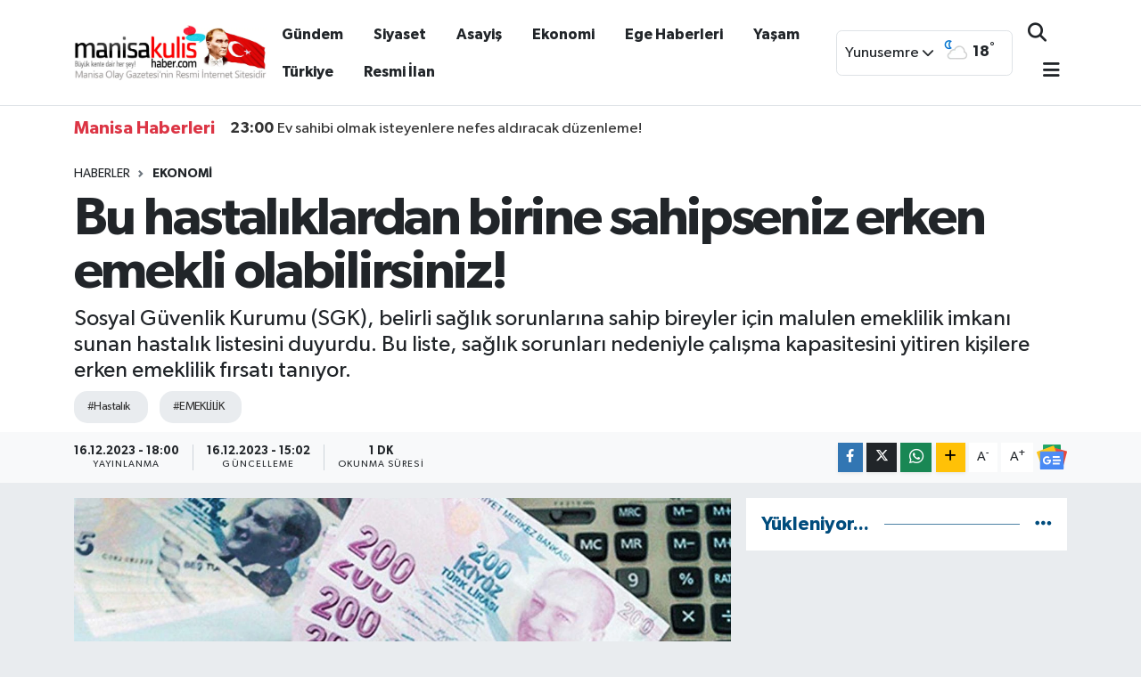

--- FILE ---
content_type: text/html; charset=utf-8
request_url: https://www.google.com/recaptcha/api2/anchor?ar=1&k=6Lf-VScqAAAAAOe6RVPBSqFiLTGVDSvs_6e02ZuX&co=aHR0cHM6Ly93d3cubWFuaXNha3VsaXNoYWJlci5jb206NDQz&hl=en&v=PoyoqOPhxBO7pBk68S4YbpHZ&size=normal&anchor-ms=20000&execute-ms=30000&cb=eeyzggyxq8r9
body_size: 49284
content:
<!DOCTYPE HTML><html dir="ltr" lang="en"><head><meta http-equiv="Content-Type" content="text/html; charset=UTF-8">
<meta http-equiv="X-UA-Compatible" content="IE=edge">
<title>reCAPTCHA</title>
<style type="text/css">
/* cyrillic-ext */
@font-face {
  font-family: 'Roboto';
  font-style: normal;
  font-weight: 400;
  font-stretch: 100%;
  src: url(//fonts.gstatic.com/s/roboto/v48/KFO7CnqEu92Fr1ME7kSn66aGLdTylUAMa3GUBHMdazTgWw.woff2) format('woff2');
  unicode-range: U+0460-052F, U+1C80-1C8A, U+20B4, U+2DE0-2DFF, U+A640-A69F, U+FE2E-FE2F;
}
/* cyrillic */
@font-face {
  font-family: 'Roboto';
  font-style: normal;
  font-weight: 400;
  font-stretch: 100%;
  src: url(//fonts.gstatic.com/s/roboto/v48/KFO7CnqEu92Fr1ME7kSn66aGLdTylUAMa3iUBHMdazTgWw.woff2) format('woff2');
  unicode-range: U+0301, U+0400-045F, U+0490-0491, U+04B0-04B1, U+2116;
}
/* greek-ext */
@font-face {
  font-family: 'Roboto';
  font-style: normal;
  font-weight: 400;
  font-stretch: 100%;
  src: url(//fonts.gstatic.com/s/roboto/v48/KFO7CnqEu92Fr1ME7kSn66aGLdTylUAMa3CUBHMdazTgWw.woff2) format('woff2');
  unicode-range: U+1F00-1FFF;
}
/* greek */
@font-face {
  font-family: 'Roboto';
  font-style: normal;
  font-weight: 400;
  font-stretch: 100%;
  src: url(//fonts.gstatic.com/s/roboto/v48/KFO7CnqEu92Fr1ME7kSn66aGLdTylUAMa3-UBHMdazTgWw.woff2) format('woff2');
  unicode-range: U+0370-0377, U+037A-037F, U+0384-038A, U+038C, U+038E-03A1, U+03A3-03FF;
}
/* math */
@font-face {
  font-family: 'Roboto';
  font-style: normal;
  font-weight: 400;
  font-stretch: 100%;
  src: url(//fonts.gstatic.com/s/roboto/v48/KFO7CnqEu92Fr1ME7kSn66aGLdTylUAMawCUBHMdazTgWw.woff2) format('woff2');
  unicode-range: U+0302-0303, U+0305, U+0307-0308, U+0310, U+0312, U+0315, U+031A, U+0326-0327, U+032C, U+032F-0330, U+0332-0333, U+0338, U+033A, U+0346, U+034D, U+0391-03A1, U+03A3-03A9, U+03B1-03C9, U+03D1, U+03D5-03D6, U+03F0-03F1, U+03F4-03F5, U+2016-2017, U+2034-2038, U+203C, U+2040, U+2043, U+2047, U+2050, U+2057, U+205F, U+2070-2071, U+2074-208E, U+2090-209C, U+20D0-20DC, U+20E1, U+20E5-20EF, U+2100-2112, U+2114-2115, U+2117-2121, U+2123-214F, U+2190, U+2192, U+2194-21AE, U+21B0-21E5, U+21F1-21F2, U+21F4-2211, U+2213-2214, U+2216-22FF, U+2308-230B, U+2310, U+2319, U+231C-2321, U+2336-237A, U+237C, U+2395, U+239B-23B7, U+23D0, U+23DC-23E1, U+2474-2475, U+25AF, U+25B3, U+25B7, U+25BD, U+25C1, U+25CA, U+25CC, U+25FB, U+266D-266F, U+27C0-27FF, U+2900-2AFF, U+2B0E-2B11, U+2B30-2B4C, U+2BFE, U+3030, U+FF5B, U+FF5D, U+1D400-1D7FF, U+1EE00-1EEFF;
}
/* symbols */
@font-face {
  font-family: 'Roboto';
  font-style: normal;
  font-weight: 400;
  font-stretch: 100%;
  src: url(//fonts.gstatic.com/s/roboto/v48/KFO7CnqEu92Fr1ME7kSn66aGLdTylUAMaxKUBHMdazTgWw.woff2) format('woff2');
  unicode-range: U+0001-000C, U+000E-001F, U+007F-009F, U+20DD-20E0, U+20E2-20E4, U+2150-218F, U+2190, U+2192, U+2194-2199, U+21AF, U+21E6-21F0, U+21F3, U+2218-2219, U+2299, U+22C4-22C6, U+2300-243F, U+2440-244A, U+2460-24FF, U+25A0-27BF, U+2800-28FF, U+2921-2922, U+2981, U+29BF, U+29EB, U+2B00-2BFF, U+4DC0-4DFF, U+FFF9-FFFB, U+10140-1018E, U+10190-1019C, U+101A0, U+101D0-101FD, U+102E0-102FB, U+10E60-10E7E, U+1D2C0-1D2D3, U+1D2E0-1D37F, U+1F000-1F0FF, U+1F100-1F1AD, U+1F1E6-1F1FF, U+1F30D-1F30F, U+1F315, U+1F31C, U+1F31E, U+1F320-1F32C, U+1F336, U+1F378, U+1F37D, U+1F382, U+1F393-1F39F, U+1F3A7-1F3A8, U+1F3AC-1F3AF, U+1F3C2, U+1F3C4-1F3C6, U+1F3CA-1F3CE, U+1F3D4-1F3E0, U+1F3ED, U+1F3F1-1F3F3, U+1F3F5-1F3F7, U+1F408, U+1F415, U+1F41F, U+1F426, U+1F43F, U+1F441-1F442, U+1F444, U+1F446-1F449, U+1F44C-1F44E, U+1F453, U+1F46A, U+1F47D, U+1F4A3, U+1F4B0, U+1F4B3, U+1F4B9, U+1F4BB, U+1F4BF, U+1F4C8-1F4CB, U+1F4D6, U+1F4DA, U+1F4DF, U+1F4E3-1F4E6, U+1F4EA-1F4ED, U+1F4F7, U+1F4F9-1F4FB, U+1F4FD-1F4FE, U+1F503, U+1F507-1F50B, U+1F50D, U+1F512-1F513, U+1F53E-1F54A, U+1F54F-1F5FA, U+1F610, U+1F650-1F67F, U+1F687, U+1F68D, U+1F691, U+1F694, U+1F698, U+1F6AD, U+1F6B2, U+1F6B9-1F6BA, U+1F6BC, U+1F6C6-1F6CF, U+1F6D3-1F6D7, U+1F6E0-1F6EA, U+1F6F0-1F6F3, U+1F6F7-1F6FC, U+1F700-1F7FF, U+1F800-1F80B, U+1F810-1F847, U+1F850-1F859, U+1F860-1F887, U+1F890-1F8AD, U+1F8B0-1F8BB, U+1F8C0-1F8C1, U+1F900-1F90B, U+1F93B, U+1F946, U+1F984, U+1F996, U+1F9E9, U+1FA00-1FA6F, U+1FA70-1FA7C, U+1FA80-1FA89, U+1FA8F-1FAC6, U+1FACE-1FADC, U+1FADF-1FAE9, U+1FAF0-1FAF8, U+1FB00-1FBFF;
}
/* vietnamese */
@font-face {
  font-family: 'Roboto';
  font-style: normal;
  font-weight: 400;
  font-stretch: 100%;
  src: url(//fonts.gstatic.com/s/roboto/v48/KFO7CnqEu92Fr1ME7kSn66aGLdTylUAMa3OUBHMdazTgWw.woff2) format('woff2');
  unicode-range: U+0102-0103, U+0110-0111, U+0128-0129, U+0168-0169, U+01A0-01A1, U+01AF-01B0, U+0300-0301, U+0303-0304, U+0308-0309, U+0323, U+0329, U+1EA0-1EF9, U+20AB;
}
/* latin-ext */
@font-face {
  font-family: 'Roboto';
  font-style: normal;
  font-weight: 400;
  font-stretch: 100%;
  src: url(//fonts.gstatic.com/s/roboto/v48/KFO7CnqEu92Fr1ME7kSn66aGLdTylUAMa3KUBHMdazTgWw.woff2) format('woff2');
  unicode-range: U+0100-02BA, U+02BD-02C5, U+02C7-02CC, U+02CE-02D7, U+02DD-02FF, U+0304, U+0308, U+0329, U+1D00-1DBF, U+1E00-1E9F, U+1EF2-1EFF, U+2020, U+20A0-20AB, U+20AD-20C0, U+2113, U+2C60-2C7F, U+A720-A7FF;
}
/* latin */
@font-face {
  font-family: 'Roboto';
  font-style: normal;
  font-weight: 400;
  font-stretch: 100%;
  src: url(//fonts.gstatic.com/s/roboto/v48/KFO7CnqEu92Fr1ME7kSn66aGLdTylUAMa3yUBHMdazQ.woff2) format('woff2');
  unicode-range: U+0000-00FF, U+0131, U+0152-0153, U+02BB-02BC, U+02C6, U+02DA, U+02DC, U+0304, U+0308, U+0329, U+2000-206F, U+20AC, U+2122, U+2191, U+2193, U+2212, U+2215, U+FEFF, U+FFFD;
}
/* cyrillic-ext */
@font-face {
  font-family: 'Roboto';
  font-style: normal;
  font-weight: 500;
  font-stretch: 100%;
  src: url(//fonts.gstatic.com/s/roboto/v48/KFO7CnqEu92Fr1ME7kSn66aGLdTylUAMa3GUBHMdazTgWw.woff2) format('woff2');
  unicode-range: U+0460-052F, U+1C80-1C8A, U+20B4, U+2DE0-2DFF, U+A640-A69F, U+FE2E-FE2F;
}
/* cyrillic */
@font-face {
  font-family: 'Roboto';
  font-style: normal;
  font-weight: 500;
  font-stretch: 100%;
  src: url(//fonts.gstatic.com/s/roboto/v48/KFO7CnqEu92Fr1ME7kSn66aGLdTylUAMa3iUBHMdazTgWw.woff2) format('woff2');
  unicode-range: U+0301, U+0400-045F, U+0490-0491, U+04B0-04B1, U+2116;
}
/* greek-ext */
@font-face {
  font-family: 'Roboto';
  font-style: normal;
  font-weight: 500;
  font-stretch: 100%;
  src: url(//fonts.gstatic.com/s/roboto/v48/KFO7CnqEu92Fr1ME7kSn66aGLdTylUAMa3CUBHMdazTgWw.woff2) format('woff2');
  unicode-range: U+1F00-1FFF;
}
/* greek */
@font-face {
  font-family: 'Roboto';
  font-style: normal;
  font-weight: 500;
  font-stretch: 100%;
  src: url(//fonts.gstatic.com/s/roboto/v48/KFO7CnqEu92Fr1ME7kSn66aGLdTylUAMa3-UBHMdazTgWw.woff2) format('woff2');
  unicode-range: U+0370-0377, U+037A-037F, U+0384-038A, U+038C, U+038E-03A1, U+03A3-03FF;
}
/* math */
@font-face {
  font-family: 'Roboto';
  font-style: normal;
  font-weight: 500;
  font-stretch: 100%;
  src: url(//fonts.gstatic.com/s/roboto/v48/KFO7CnqEu92Fr1ME7kSn66aGLdTylUAMawCUBHMdazTgWw.woff2) format('woff2');
  unicode-range: U+0302-0303, U+0305, U+0307-0308, U+0310, U+0312, U+0315, U+031A, U+0326-0327, U+032C, U+032F-0330, U+0332-0333, U+0338, U+033A, U+0346, U+034D, U+0391-03A1, U+03A3-03A9, U+03B1-03C9, U+03D1, U+03D5-03D6, U+03F0-03F1, U+03F4-03F5, U+2016-2017, U+2034-2038, U+203C, U+2040, U+2043, U+2047, U+2050, U+2057, U+205F, U+2070-2071, U+2074-208E, U+2090-209C, U+20D0-20DC, U+20E1, U+20E5-20EF, U+2100-2112, U+2114-2115, U+2117-2121, U+2123-214F, U+2190, U+2192, U+2194-21AE, U+21B0-21E5, U+21F1-21F2, U+21F4-2211, U+2213-2214, U+2216-22FF, U+2308-230B, U+2310, U+2319, U+231C-2321, U+2336-237A, U+237C, U+2395, U+239B-23B7, U+23D0, U+23DC-23E1, U+2474-2475, U+25AF, U+25B3, U+25B7, U+25BD, U+25C1, U+25CA, U+25CC, U+25FB, U+266D-266F, U+27C0-27FF, U+2900-2AFF, U+2B0E-2B11, U+2B30-2B4C, U+2BFE, U+3030, U+FF5B, U+FF5D, U+1D400-1D7FF, U+1EE00-1EEFF;
}
/* symbols */
@font-face {
  font-family: 'Roboto';
  font-style: normal;
  font-weight: 500;
  font-stretch: 100%;
  src: url(//fonts.gstatic.com/s/roboto/v48/KFO7CnqEu92Fr1ME7kSn66aGLdTylUAMaxKUBHMdazTgWw.woff2) format('woff2');
  unicode-range: U+0001-000C, U+000E-001F, U+007F-009F, U+20DD-20E0, U+20E2-20E4, U+2150-218F, U+2190, U+2192, U+2194-2199, U+21AF, U+21E6-21F0, U+21F3, U+2218-2219, U+2299, U+22C4-22C6, U+2300-243F, U+2440-244A, U+2460-24FF, U+25A0-27BF, U+2800-28FF, U+2921-2922, U+2981, U+29BF, U+29EB, U+2B00-2BFF, U+4DC0-4DFF, U+FFF9-FFFB, U+10140-1018E, U+10190-1019C, U+101A0, U+101D0-101FD, U+102E0-102FB, U+10E60-10E7E, U+1D2C0-1D2D3, U+1D2E0-1D37F, U+1F000-1F0FF, U+1F100-1F1AD, U+1F1E6-1F1FF, U+1F30D-1F30F, U+1F315, U+1F31C, U+1F31E, U+1F320-1F32C, U+1F336, U+1F378, U+1F37D, U+1F382, U+1F393-1F39F, U+1F3A7-1F3A8, U+1F3AC-1F3AF, U+1F3C2, U+1F3C4-1F3C6, U+1F3CA-1F3CE, U+1F3D4-1F3E0, U+1F3ED, U+1F3F1-1F3F3, U+1F3F5-1F3F7, U+1F408, U+1F415, U+1F41F, U+1F426, U+1F43F, U+1F441-1F442, U+1F444, U+1F446-1F449, U+1F44C-1F44E, U+1F453, U+1F46A, U+1F47D, U+1F4A3, U+1F4B0, U+1F4B3, U+1F4B9, U+1F4BB, U+1F4BF, U+1F4C8-1F4CB, U+1F4D6, U+1F4DA, U+1F4DF, U+1F4E3-1F4E6, U+1F4EA-1F4ED, U+1F4F7, U+1F4F9-1F4FB, U+1F4FD-1F4FE, U+1F503, U+1F507-1F50B, U+1F50D, U+1F512-1F513, U+1F53E-1F54A, U+1F54F-1F5FA, U+1F610, U+1F650-1F67F, U+1F687, U+1F68D, U+1F691, U+1F694, U+1F698, U+1F6AD, U+1F6B2, U+1F6B9-1F6BA, U+1F6BC, U+1F6C6-1F6CF, U+1F6D3-1F6D7, U+1F6E0-1F6EA, U+1F6F0-1F6F3, U+1F6F7-1F6FC, U+1F700-1F7FF, U+1F800-1F80B, U+1F810-1F847, U+1F850-1F859, U+1F860-1F887, U+1F890-1F8AD, U+1F8B0-1F8BB, U+1F8C0-1F8C1, U+1F900-1F90B, U+1F93B, U+1F946, U+1F984, U+1F996, U+1F9E9, U+1FA00-1FA6F, U+1FA70-1FA7C, U+1FA80-1FA89, U+1FA8F-1FAC6, U+1FACE-1FADC, U+1FADF-1FAE9, U+1FAF0-1FAF8, U+1FB00-1FBFF;
}
/* vietnamese */
@font-face {
  font-family: 'Roboto';
  font-style: normal;
  font-weight: 500;
  font-stretch: 100%;
  src: url(//fonts.gstatic.com/s/roboto/v48/KFO7CnqEu92Fr1ME7kSn66aGLdTylUAMa3OUBHMdazTgWw.woff2) format('woff2');
  unicode-range: U+0102-0103, U+0110-0111, U+0128-0129, U+0168-0169, U+01A0-01A1, U+01AF-01B0, U+0300-0301, U+0303-0304, U+0308-0309, U+0323, U+0329, U+1EA0-1EF9, U+20AB;
}
/* latin-ext */
@font-face {
  font-family: 'Roboto';
  font-style: normal;
  font-weight: 500;
  font-stretch: 100%;
  src: url(//fonts.gstatic.com/s/roboto/v48/KFO7CnqEu92Fr1ME7kSn66aGLdTylUAMa3KUBHMdazTgWw.woff2) format('woff2');
  unicode-range: U+0100-02BA, U+02BD-02C5, U+02C7-02CC, U+02CE-02D7, U+02DD-02FF, U+0304, U+0308, U+0329, U+1D00-1DBF, U+1E00-1E9F, U+1EF2-1EFF, U+2020, U+20A0-20AB, U+20AD-20C0, U+2113, U+2C60-2C7F, U+A720-A7FF;
}
/* latin */
@font-face {
  font-family: 'Roboto';
  font-style: normal;
  font-weight: 500;
  font-stretch: 100%;
  src: url(//fonts.gstatic.com/s/roboto/v48/KFO7CnqEu92Fr1ME7kSn66aGLdTylUAMa3yUBHMdazQ.woff2) format('woff2');
  unicode-range: U+0000-00FF, U+0131, U+0152-0153, U+02BB-02BC, U+02C6, U+02DA, U+02DC, U+0304, U+0308, U+0329, U+2000-206F, U+20AC, U+2122, U+2191, U+2193, U+2212, U+2215, U+FEFF, U+FFFD;
}
/* cyrillic-ext */
@font-face {
  font-family: 'Roboto';
  font-style: normal;
  font-weight: 900;
  font-stretch: 100%;
  src: url(//fonts.gstatic.com/s/roboto/v48/KFO7CnqEu92Fr1ME7kSn66aGLdTylUAMa3GUBHMdazTgWw.woff2) format('woff2');
  unicode-range: U+0460-052F, U+1C80-1C8A, U+20B4, U+2DE0-2DFF, U+A640-A69F, U+FE2E-FE2F;
}
/* cyrillic */
@font-face {
  font-family: 'Roboto';
  font-style: normal;
  font-weight: 900;
  font-stretch: 100%;
  src: url(//fonts.gstatic.com/s/roboto/v48/KFO7CnqEu92Fr1ME7kSn66aGLdTylUAMa3iUBHMdazTgWw.woff2) format('woff2');
  unicode-range: U+0301, U+0400-045F, U+0490-0491, U+04B0-04B1, U+2116;
}
/* greek-ext */
@font-face {
  font-family: 'Roboto';
  font-style: normal;
  font-weight: 900;
  font-stretch: 100%;
  src: url(//fonts.gstatic.com/s/roboto/v48/KFO7CnqEu92Fr1ME7kSn66aGLdTylUAMa3CUBHMdazTgWw.woff2) format('woff2');
  unicode-range: U+1F00-1FFF;
}
/* greek */
@font-face {
  font-family: 'Roboto';
  font-style: normal;
  font-weight: 900;
  font-stretch: 100%;
  src: url(//fonts.gstatic.com/s/roboto/v48/KFO7CnqEu92Fr1ME7kSn66aGLdTylUAMa3-UBHMdazTgWw.woff2) format('woff2');
  unicode-range: U+0370-0377, U+037A-037F, U+0384-038A, U+038C, U+038E-03A1, U+03A3-03FF;
}
/* math */
@font-face {
  font-family: 'Roboto';
  font-style: normal;
  font-weight: 900;
  font-stretch: 100%;
  src: url(//fonts.gstatic.com/s/roboto/v48/KFO7CnqEu92Fr1ME7kSn66aGLdTylUAMawCUBHMdazTgWw.woff2) format('woff2');
  unicode-range: U+0302-0303, U+0305, U+0307-0308, U+0310, U+0312, U+0315, U+031A, U+0326-0327, U+032C, U+032F-0330, U+0332-0333, U+0338, U+033A, U+0346, U+034D, U+0391-03A1, U+03A3-03A9, U+03B1-03C9, U+03D1, U+03D5-03D6, U+03F0-03F1, U+03F4-03F5, U+2016-2017, U+2034-2038, U+203C, U+2040, U+2043, U+2047, U+2050, U+2057, U+205F, U+2070-2071, U+2074-208E, U+2090-209C, U+20D0-20DC, U+20E1, U+20E5-20EF, U+2100-2112, U+2114-2115, U+2117-2121, U+2123-214F, U+2190, U+2192, U+2194-21AE, U+21B0-21E5, U+21F1-21F2, U+21F4-2211, U+2213-2214, U+2216-22FF, U+2308-230B, U+2310, U+2319, U+231C-2321, U+2336-237A, U+237C, U+2395, U+239B-23B7, U+23D0, U+23DC-23E1, U+2474-2475, U+25AF, U+25B3, U+25B7, U+25BD, U+25C1, U+25CA, U+25CC, U+25FB, U+266D-266F, U+27C0-27FF, U+2900-2AFF, U+2B0E-2B11, U+2B30-2B4C, U+2BFE, U+3030, U+FF5B, U+FF5D, U+1D400-1D7FF, U+1EE00-1EEFF;
}
/* symbols */
@font-face {
  font-family: 'Roboto';
  font-style: normal;
  font-weight: 900;
  font-stretch: 100%;
  src: url(//fonts.gstatic.com/s/roboto/v48/KFO7CnqEu92Fr1ME7kSn66aGLdTylUAMaxKUBHMdazTgWw.woff2) format('woff2');
  unicode-range: U+0001-000C, U+000E-001F, U+007F-009F, U+20DD-20E0, U+20E2-20E4, U+2150-218F, U+2190, U+2192, U+2194-2199, U+21AF, U+21E6-21F0, U+21F3, U+2218-2219, U+2299, U+22C4-22C6, U+2300-243F, U+2440-244A, U+2460-24FF, U+25A0-27BF, U+2800-28FF, U+2921-2922, U+2981, U+29BF, U+29EB, U+2B00-2BFF, U+4DC0-4DFF, U+FFF9-FFFB, U+10140-1018E, U+10190-1019C, U+101A0, U+101D0-101FD, U+102E0-102FB, U+10E60-10E7E, U+1D2C0-1D2D3, U+1D2E0-1D37F, U+1F000-1F0FF, U+1F100-1F1AD, U+1F1E6-1F1FF, U+1F30D-1F30F, U+1F315, U+1F31C, U+1F31E, U+1F320-1F32C, U+1F336, U+1F378, U+1F37D, U+1F382, U+1F393-1F39F, U+1F3A7-1F3A8, U+1F3AC-1F3AF, U+1F3C2, U+1F3C4-1F3C6, U+1F3CA-1F3CE, U+1F3D4-1F3E0, U+1F3ED, U+1F3F1-1F3F3, U+1F3F5-1F3F7, U+1F408, U+1F415, U+1F41F, U+1F426, U+1F43F, U+1F441-1F442, U+1F444, U+1F446-1F449, U+1F44C-1F44E, U+1F453, U+1F46A, U+1F47D, U+1F4A3, U+1F4B0, U+1F4B3, U+1F4B9, U+1F4BB, U+1F4BF, U+1F4C8-1F4CB, U+1F4D6, U+1F4DA, U+1F4DF, U+1F4E3-1F4E6, U+1F4EA-1F4ED, U+1F4F7, U+1F4F9-1F4FB, U+1F4FD-1F4FE, U+1F503, U+1F507-1F50B, U+1F50D, U+1F512-1F513, U+1F53E-1F54A, U+1F54F-1F5FA, U+1F610, U+1F650-1F67F, U+1F687, U+1F68D, U+1F691, U+1F694, U+1F698, U+1F6AD, U+1F6B2, U+1F6B9-1F6BA, U+1F6BC, U+1F6C6-1F6CF, U+1F6D3-1F6D7, U+1F6E0-1F6EA, U+1F6F0-1F6F3, U+1F6F7-1F6FC, U+1F700-1F7FF, U+1F800-1F80B, U+1F810-1F847, U+1F850-1F859, U+1F860-1F887, U+1F890-1F8AD, U+1F8B0-1F8BB, U+1F8C0-1F8C1, U+1F900-1F90B, U+1F93B, U+1F946, U+1F984, U+1F996, U+1F9E9, U+1FA00-1FA6F, U+1FA70-1FA7C, U+1FA80-1FA89, U+1FA8F-1FAC6, U+1FACE-1FADC, U+1FADF-1FAE9, U+1FAF0-1FAF8, U+1FB00-1FBFF;
}
/* vietnamese */
@font-face {
  font-family: 'Roboto';
  font-style: normal;
  font-weight: 900;
  font-stretch: 100%;
  src: url(//fonts.gstatic.com/s/roboto/v48/KFO7CnqEu92Fr1ME7kSn66aGLdTylUAMa3OUBHMdazTgWw.woff2) format('woff2');
  unicode-range: U+0102-0103, U+0110-0111, U+0128-0129, U+0168-0169, U+01A0-01A1, U+01AF-01B0, U+0300-0301, U+0303-0304, U+0308-0309, U+0323, U+0329, U+1EA0-1EF9, U+20AB;
}
/* latin-ext */
@font-face {
  font-family: 'Roboto';
  font-style: normal;
  font-weight: 900;
  font-stretch: 100%;
  src: url(//fonts.gstatic.com/s/roboto/v48/KFO7CnqEu92Fr1ME7kSn66aGLdTylUAMa3KUBHMdazTgWw.woff2) format('woff2');
  unicode-range: U+0100-02BA, U+02BD-02C5, U+02C7-02CC, U+02CE-02D7, U+02DD-02FF, U+0304, U+0308, U+0329, U+1D00-1DBF, U+1E00-1E9F, U+1EF2-1EFF, U+2020, U+20A0-20AB, U+20AD-20C0, U+2113, U+2C60-2C7F, U+A720-A7FF;
}
/* latin */
@font-face {
  font-family: 'Roboto';
  font-style: normal;
  font-weight: 900;
  font-stretch: 100%;
  src: url(//fonts.gstatic.com/s/roboto/v48/KFO7CnqEu92Fr1ME7kSn66aGLdTylUAMa3yUBHMdazQ.woff2) format('woff2');
  unicode-range: U+0000-00FF, U+0131, U+0152-0153, U+02BB-02BC, U+02C6, U+02DA, U+02DC, U+0304, U+0308, U+0329, U+2000-206F, U+20AC, U+2122, U+2191, U+2193, U+2212, U+2215, U+FEFF, U+FFFD;
}

</style>
<link rel="stylesheet" type="text/css" href="https://www.gstatic.com/recaptcha/releases/PoyoqOPhxBO7pBk68S4YbpHZ/styles__ltr.css">
<script nonce="UMO4oELek6DRGXhtiTUvDg" type="text/javascript">window['__recaptcha_api'] = 'https://www.google.com/recaptcha/api2/';</script>
<script type="text/javascript" src="https://www.gstatic.com/recaptcha/releases/PoyoqOPhxBO7pBk68S4YbpHZ/recaptcha__en.js" nonce="UMO4oELek6DRGXhtiTUvDg">
      
    </script></head>
<body><div id="rc-anchor-alert" class="rc-anchor-alert"></div>
<input type="hidden" id="recaptcha-token" value="[base64]">
<script type="text/javascript" nonce="UMO4oELek6DRGXhtiTUvDg">
      recaptcha.anchor.Main.init("[\x22ainput\x22,[\x22bgdata\x22,\x22\x22,\[base64]/[base64]/[base64]/[base64]/[base64]/UltsKytdPUU6KEU8MjA0OD9SW2wrK109RT4+NnwxOTI6KChFJjY0NTEyKT09NTUyOTYmJk0rMTxjLmxlbmd0aCYmKGMuY2hhckNvZGVBdChNKzEpJjY0NTEyKT09NTYzMjA/[base64]/[base64]/[base64]/[base64]/[base64]/[base64]/[base64]\x22,\[base64]\\u003d\x22,\x22YsOUwogzQHzCnsOrwpDCmX/DpsOQw7bCkcKCcF5MayvCnyTClsKJDTjDhgbDiRbDuMOww6RCwohNw53CjMK6wr/CqsK9clnDpsKQw51UEhw5wogcJMO1BsKxOMKIwrVQwq/Dl8Onw6xNW8KCwqfDqS0EwpXDk8OcVsKkwrQ7S8OFd8KcOsOkccOfw77DjE7DpsKbJMKHVxfCtB/Dlmkrwpl2w4rDsGzCqFPCocKPXcOIVQvDq8OdHcKKXMOwJRzCkMO7woLDoldtA8OhHsKYw4DDgDPDs8O/wo3CgMKqbMK/w4TChcOWw7HDvBkyAMKle8OMHgg2UsO8TBrDgyLDhcKnRsKJSsKXworCkMKvKSrCisKxwpTCvyFKw5TCs1A/RcOeXy5ywqnDrgXDmsKsw6XCqsOYw7g4JsO+wofCvcKmMsOcwr82worDhsKKwo7CpcKDDhUewr5wfH7DoEDCvkXCjCDDunPDj8OATj8bw6bColfDskIlSw3Cj8OoNcOJwr/CvsKGFMOJw73DqsOxw4hDT2cmRGgyVQ8Ow6PDjcOUworDmHQiUA4HwoDCkh50XcOCbVpsdcO6OV0ORjDCicOFwrwRPUfDqHbDlV7CksOOVcOIw5kLdMO/w7jDpm/CtxvCpS3DksKCEksewqd5wo7CnkrDizUlw7FRJBQjZcKaHsOQw4jCt8OHV0XDnsK7V8ODwpQyccKXw7Qbw7nDjRc/VcK5dgNAV8O8woZ1w43CjgHCq0wjD0DDj8KzwqMuwp3CimPCm8K0wrRaw6BILB/ChjxgwoHChMKZHsKKw4hxw4ZvasOnd1IQw5TCkwzDl8OHw4oWVFwlcm/[base64]/[base64]/chBxwqvDiDLDo8OvZcKuEFPDm8K/[base64]/woR/w6crFcKZwp3DhVglBkdqw5kgFRpCw5TClVlBw60Pw6NbwoBpDcKdaFkKwpXDlFnCmMOOwprCg8OjwqF3PhLCqk8Xw77CuMOowqIXwqgrwqTDn13DoGXCjcOKa8K7wr0XbgF4WcOMTcKpRD5Cb3t2V8OuPsOOAsOcw6t1ID1cwr/DtMO7T8OeNcOzwpDCtMKuw7LCiRTClU83QsOMaMOwFcOXMMO1P8OUw4EywrR9woTDn8OZYAVuQcKRw4vCiEbDk20uEsKZJBM7FEPCnGkzDEXDuXrDqsO/w5jDjWVUwr3Ck3VcaXlAeMOKwokNw4l/w41+NlTDtUQQw4J2UXXCkCDDljPDgcOJw6HCsAFEOsOiwqDDpMO1DHJVVXBFwqMES8OGwprCj3F0wqN6QS1Mw6J0w73CqCEuSRtxw5RgXMO8HsK2w5rDp8Kmw5Vhw5XCnzjDj8OMwqMsCcKJwoRfw4tnEHx5w6QORMKNAxTDnMK+JcOUOMOrOMOKE8KtQz7ChsK/[base64]/CrjVSw68nw4htw4lgw4kvw63DssOqZ8KwWMKSwr3Cj8K6woIuRcKXICzCisOfw5zCv8ONw5gUNzXDnWvCpMOtaX4/w6TCm8K4CSXDj0vDtW8Ww5LDusODOxBGSBwRwooowrvCmmNEwqdrZsOSwqIAw70pwpTCnyxEw45wwo3Dr21zMMKIC8O9MUvDpWx9VMOJwoRVwrXCrAx7wp9/wpMwdcKXw4FmwpjDlcK9wo8AR3LCvV/CgcOhSWHClsOFMHjCvcKjwp4pUWAHPS5yw5k5TcKxM0t2O3I0GsOdB8Kkw4EnQx/DmVIgw4cLwoJ/w4LCqFfCk8OPc30OKMKUG39TE3XDkH5FEMK6w7IAbcKWbWHCtB0GBjTDoMOZw6HDkcKUw63Ds2bDusKBLnvCt8Opw7jDs8Kkw5dvH3kxw4p/[base64]/[base64]/[base64]/w7bDlCvCrU0oPyBCwoHDsWfDr3TCllBxwrPCiHXCu3s9wqo4w7HDnkPCm8KOTMOQwo3Di8OAwrEhKiAqw7txGsOrwrLDvUTCkcKxw4UowpXCgMKcw43Chjtqw5PDjT5lPMOMOyRGwqDDlcOJw6/DinN/fMO/YcO1wphCTMOhNHJiwqUjesKFw7BVw5sTw5/DtFkhw5/DtMKKw7vCgcOkBHsOMMKyAx/DmzDDuAd4w6fCu8OywrLCuSXDtMKqegjDiMOYwo3CjMOYVgzCsmfCkXUxwoXCksOiJsKJDMOYw5llwqLCn8OIwoM1wqLCtMKjwqbDgiXDgUkJVcOXwoJNFS/CrsKAwpTCvsOkwrPCtFDCrsOaw5DCtwjDpcKtw57CiMK5w4teRwJTK8Kew6EVwpIic8OgAS9re8K1ADXCgMKUHsOSw5PCuhXCjiNUfkRGwqPDnw8AAXjCssK6HgPDkcOfw7UrOX/CihrDicOkw7Azw6fDp8O6ch7DmcO8w7MNbsKmw6zDtsKgCQEmc0XDk3Ymwr5/[base64]/[base64]/Cny/DscO+w5R5NmBdwpbCh8K6w51WKRVew6jCvE/CvsOwfMKXw6XCtVVGwql9w6I7wofCrsO4w5VEaHTDlj7CsxjCocK9CcKUwo0/wr7DrcOZLC3Cl0/Cu0/CuFrCh8OEUsOXdMK6RgvDrMK4w4DChMOXTcKzw4bDusO4DsKlHMK8AsO0w651c8OqBMOJw4XCl8Kgwpo+wp1EwqYtw54fw7DClcKmw5fCicKnYSMpZSJMbGxEwq4uw5jDnsO2w57Cr1jCtsOTaDA1wohpK0k/[base64]/VCfDnMKMw4BJwoPCgVDDuyLDu8Ofwq/CqCrCl8OtesKtwq0awrHCvFUGIDMlA8KmPC05MMO/W8Omb1/DnAvDksKuOAhHwoYJw7VFwpPDrcOzfGk7RcKsw6vCuxDCpznDisKGw4PCtBd3VjFxwox6wrbDonDDqmbDtygUwq3CvmjDkHfCgS/Dh8Omw5V0w59uUDTDqMKsw5EBw6wvOMKRw47Dn8OLwqfCvCJ6wpjCj8KgI8OEwrzDkcOHwqgfw5DCm8K0w7UdwrLDq8Omw75zw6bCmmcIwozCssKnw6tnw74Mw6gKA8OJdTjDvFvDgcKMwow1wqPDqMOLVm/DvsKSwqrClld2G8OZw7F7wpTDscO5RsK/[base64]/Do8KoES/CiAhcw7/DsyTCsTMuw6Z8wrLDsMO8wpBNwrbCjgzCocOIwpkNShBqwrJzDcK/w6PDmm3DkBLDijvCksOswqJgwr/[base64]/w7bDsTEAc8KkLMOWYsONwpnDhXEAFcOBDsKBVi7CkVvDr0bDmG9rL3bCkTJxw7/Ci0fCjFA9XsKNw6zDu8OLw7HCiEx/[base64]/[base64]/[base64]/CnD3CnsOAw7koQQElF8KhJ1zDv8KEwoksV1LCpWlzw7vDi8K8eMOCOy/DuQwTw6UAwoshKsO7e8Oaw6PCssOuwqh9OQ5/cELDoh/DpjnDicOpw4ErZMO9wobDiVseEVzDuGTDqMKZw5/DuB4/w4XClsOeesO8AUJiw4TCtXwdwo5kU8OmwqrCiXbCiMOBwrZpJcO3w4LCtgXDuyzDqsOaDwlnwpExcWxbWsKNwqIZHiHCmsO/w5o5w4zDkcKJOg1dwp5Kwq3DgsK5cCJZRsKJGWlKwqYWwqzDhXM6T8OOw5pLEE1XW39kJxgLw5EnPsKDH8O5HjTDh8OuK0LDvwDDvsKCZcO1dHUlecK/w7sdVsKWcSXCmMKGNMK5woENwrYrWyHDg8OPTMKnEl3Ct8K6w50Iw6Yiw7bCpcOjw5lTSU8WQ8K6w5kGL8KqwoFKwpxNwpcQJcO5WibCh8O8DsOAacOWJkHClMOVwrjDjcOeZgwdw4fDogpwCRHCmn/[base64]/EW7DisKBwqdUHg4/GMOpw7HDkkdaKB3DthLCtcOMwoNVw7rDqRfDj8OPf8OjwqzChMOrw5Fkw4R4w5PDgMOdwq9uwpNrwrTCjMOpPMOATcO0URE5OMOmw7nClcOrM8O0w73DlVLCr8K1Vx/[base64]/Ckl3Dg8O1wp1EBkzDu8KHwobCkhR5w5NVCSTDgStOYsOXw4DDrGdBw75kBArDoMKtWEpFQEwtw7jCo8ORe0XDni56wrV6w7rCl8OjesK8LsKGw4N/w64KGcK/wqnCv8KOFhHDnVvDq0d1wrfCmD1nEMK5SH1fM1cSwrjCu8KlL3VSXiLCpcKXwpEXw7rCnMOkY8O9HcKqw5DDiDoaBnfDnHsPwrgKw4LDicOVaDA7wpzCs1Irw4TCsMO4G8OrV8OYUgRWwq3DhSTDigTDoXtTBMKvw6ZgJCk7woQPeHPChR00VMKkwoTCijVCw6XCpT/[base64]/DqCILIcOUw4nCjMOGTU/DpMKSwqkROTJiw4dNwrLDpcOMC8KSwo3CssKnw4Q7w5dGwrkFw4HDh8KpacOvY1rCs8KOflctH1vCkgVRQgnCq8K0SMObwr4vwohzw55Vw7bCtMOXwo48w7XDosKKw5Jhw7PDnsKEwpg/GMO/[base64]/wrDDhcOkDMKfwqdjKS4iY8KtwoBnIyI5ZB4Wwo7DrcOJEcO2FcKfCmPChQXDpsOYR8KqanNjw5vDqMKvSsO+woUTLMKcO2bCqMOrw7XCsE3Cth5gw6fCqcOww78vYVJNMMKQPx/CqjTCsmA1wpLDpcOSw5DDjSbDuB1/ez5zSMOSwq5nA8Kcwr9xwqAOL8K7wpLClcO5wpAOwpLChxgSVRPCp8K7w6pnf8KZw6PDosOUw7rCtwQRwrM7T3AjH0QMw4cpwqQ2wooFC8KVCcK7w6rCp1UaLMOvw6PCiMOcEkR/[base64]/wr8uwqPCscK3w655J8OcwoDCncKbNcK0fDvDusOGHUXDs0l+O8KvwqXDhsObd8KCNsKvw4/CrhzDuirDuUfCvgjCp8KEASQvwpZOw5HCs8OhFUvDom/ClX8vw6PDqcKhM8KXw4Edw7F+w4jCtcOBTsOyKh3CjcKGw77DgQ/DtnzDmcOxw4oxNsKfQAgBF8KyPcKMU8KsDUV9OcK+wpV3ImDCiMOaS8Oew55fw64/S3Zxw68Zwo3CkcKYW8KOwrg0w43Du8KDwp/DlB8HacKuwqfDt07DicOew7sowoV9wp/CkMOUw6vDjy1Dw6t9wrFdw57ChD7DjGRiaFdcG8KrwrMVBcOCwqPDnG/DhcODw7INSMOkS1XCl8OxHDAcVQUKwo9hwoNPT1nDucOOWHPDtsKcBAI8wo9PJ8OTw4LCojvCgFjCixrCsMKTwrnCucK8a8KRb2TCoG5TwphLbsOcwr4qw7wIVcKfJTnCrsKiesK8wqDDvcKoZxwrIsOjw7fDpWE2w5TCgmvCv8KvD8OUMFDCmR/DmDzCtcOpKGXDsCM7wpZYAkVTeMO/[base64]/HsOXwozCt3haw6jCoMOENMO9wqDCownCl0VRwoR6w4cFwoY4wr8Wwq8tTsKKQMOew7DDh8OLfcKtA2bCmywtYsKwwrTDnsKvw5ZUZ8O4BcOMwpTDrsOvS0liw6/[base64]/[base64]/DnsO0w5NZXEhNw51Ow6QYwrLDqzzCr8Knw6BlwoYHw4bDu1RAEmjDkwjCg0pKZBIeZ8O1wpAyU8KJw6XCj8KvS8Oww77Cg8KpDlMMQRrDrcOxwrIKYzrDrE4eCQo9NcO9JBnCi8KWw5QfbxlYd1TDmMO+U8KKTcOQwq3DtcOzXUHDh1XCgSsRwqnDosOkUV/CrxAqb0nDpwgKwrQ/AcOCXArDrh/[base64]/Cj8KsDwPDtwLDmTjCqj3DoR3DoR/CojrDscOFJsK/SGvDmsOETUsuAjR8Y2zDn1lsQi96NMKEw4/[base64]/DjQUmwrHCu2XCuWU1c8KywpPDtQ/ClsKsJcKeSnFFR8OOw650HRbCuH/CnFxEEsO7PsOowr/DmyTDqMOhQmfDqjPCoUw4eMKKwovCngfCgTfCik/CjEzDknnCrj9tGhvCrMKnGsO/[base64]/bTgvw6o1w4LCncOmMMOqw6vCuAjDh0U4XVjDrMKoCSZHw4/ClhTCoMKNwrwtSjfCgsOcD2XDtcOZOnMHWcOuf8K4w4hsWHTDiMOew77DnQLDvsOsfMKocMKnYsOcdDAvJsOVwqTCtXsqwptSKnfDtzLDmzPCu8OMIyEww6XCmsOpwp7CocOOwrsVwq4Xw6gZw7ZFw7sawovDvcKlw7dowrZaak/CncKvwpcgwoF/wqpuE8OmO8KFw4bCpcKSwrAScQrDtcOKw5HDumLDhcKiwr3CgcOVwqIzS8OBS8KtZcOUXcKjwpwgb8OQbDl1w7LDvzpow69/w7vDkjzDjMO6U8OOHibDqsKdwobDpjhWwqoXLQUDw6ZCRcKjBsO2woFNMQcjw55eN13CpWNlMsOqDh9tdsKdw7/DsSFHcsO+X8OcQcOMEBXDkQXDh8O2worCqMKOwo/DgMKiFMKrw71efsO8wqh+wpzCjSJPwqhzw5/DizDDggooP8OkC8OJaQtGwqE9fMKhPMOmXwRYFFLDqB/[base64]/CmGlSw7fDh8OQwrLCqDoOezPDk8Kow4BLU0YXEcOSDCNPwpt3w519AErCoMKkXsObwoxtwrAGwqY7w4howpwCw4HChnrDlkgbGMOzJRgXZ8OKI8K+DA/CqgYPLU9mOh4XEsK+wog2woshwpzDtMOTCsKJH8Kjw6/CqcOHWkrDr8Kdw4fDiQQ5w5t0wrzCkMKyDcOzF8OeaFF8wqRtW8OhD3EAwpfDvDjDskRJwp5jdhDDh8KDN0FkGhPDscOjwrUcYMKnw7/ChMO5w4LDtFkvAHjCjsKIw63DhhoPwqPDuMOlwrR4wqHDrsKdwpbCqsKuYSwvwpvCsmzCpWM8wpvDmsOEwqoNccK7w6NMfsKww7ZabcOYwoDCgMO3K8OXFcK3w5DDmUXDpMOCw7soY8OiasKxZcOJw7TCosOKNcOdbA7CvyUiw7oDwqLDqcO7HcOIM8OnAMO4Ol0mYy/[base64]/[base64]/Co8Oqw53DjxrCjcKTfsKwRjYeZsKvwoUaNMOkwpEKYMKvwp1Ne8KOM8Kww6ZaJsKLKcONwrrCilpNwosebzrCoEvCo8KjwrDCiEYDHzrDncOKwoM/w6nCtsOIw6rDj3zCvFERGUYGJ8OHw7l9QMObwoDCrcKKfcO8GMKiwrx+wpnDgwDDtsKMSCliDiLDi8OwVMOawoHCoMORdhDDqivCpEgxw7XCssO8woE6wofCoiPDs3TDtVJeRV1BKMKYcsKCQ8K2w6FDwooXI1fDgS1pwrB3DX/CvcOGwrRXMcKvwrNAPnZQwr4Iw71wVMKxZTTDtTIQasOrWVMfW8O9woU0w5bCn8O+c3bChgrDmyvDosOCIQjDmcO4w7XDhSLCpcO9wrzCrB0JwprDm8OdFRM/wowQw69cXivDuAF3BcOAw6VHwpnCoEhgwqdVJMO8dMKaw6LChMKywr/[base64]/wq1oJgQywr/DhV/DjMKEw4zDgsOCFcKXwoDCj8KtwqHDjitMwrgDQsO6wqh+wpJjw5nDj8OHCA/CoXvCgjZ0wp8MVcOtw4rDoMKiX8OOw4vDlMK4w5NWVAXDisKhwr3CmsO4TXjDuH9dwobCvS0Pw7PCoijCoVV3YFhbeMO3Pn9KcErDm0zCmsOUwo3ClcOyJU7CpU/CkTUeXSTCgMOww7tHw41xwq1zwrJWYgTCllrDvcOCRcO9L8KzdmEewrHCmFsxw4TCklTCqMO5ZcOFTSnDisO9wrfDi8KQw7pUw5bCgMOmwq/[base64]/[base64]/[base64]/CqsOWZMOpw5PDlcKdwpPDqVAvE8Omw5HCosOTwoMCTCM9dsKMw7PDjBwsw7F7w4LCq01hwpjCgGrCkMKcwqTDicKFwq/DisKzfcOjeMKxY8OCw75bw41vw6Jyw7TClsOTw6oYe8KmRVTCvSLCogTDtMKdw4fCtHfCucOyWDtsSiDCgSrDkMOQH8K7TVfCosKmC14AcMO1f3rChMK5bcObw4ZnT2kTwr/DgcKuwqbCuCtpwp/DpMK7KsKlO8OIdRXDnWNLciTDmmvCjAnDuHARwqxJAsOLw5N4IMOPS8KYJ8O5w75kIS/CvcK0w4hPHMO5wqJBwrXCkhBqw7/DjQ5FYnV/UgTCrcKpwrZYwp3DpsKOw6Vvw6jCsVMDw5wmdMKPWcOsU8KiwpjCvcKsKiDDll8fwqRswq9SwodDw5x/CsKcw7XCjBFxMsOtHj/DlsKKEVXDj2leZXbDgCXDt2zDkMK4w59kw7VubSzDnjFLwr/CqsKywrtYW8K0ZRjCoRbDqcOEw6tOWsOOw6RueMOuw7bChMKgwqfDmMKQwoVIwpE5BMOJwrEtw6DClygCQsKKw4jCrn1jwpXDmcKGAwEYwr1fwoTCmcOxwpM3AMOww6lHwpfCssOYIMKnRMOpw7IxXQDDusKywoxgGUzCnFjCtzQ4w7zCgHAswqfCrcOlGcKXLgZCwp/Dn8K8fE/DucOwfEfDt1jCszrDghpzfsOCG8KDGMOzw6JNw4w8wpbDqcKUwqnCmhTCh8OowrkVw47Dq1/Dn3B5NQ0RJhHCt8K4wq8vLMO+woBQwo4JwrMFbcKgw47CncOwdTF0OMOVwqVew4/CqCFDLMOYQ2DCmsOJbMKOZMKcw75Jw5ZAcsODJsO9NcOpw4fDr8Knw5DDncOyO2fDkcOowoMRw6zDt3tlwqpawoXDqz4qwrPCrzlcw53DrcOOPyw/RcKKw7BOaFjCqUjCgcKewrs3woTDp3zDrMKWw60OeAVXwq8Lw7zCjcKLd8KOwrHDh8KTw5w7w57CuMO6wrY5KcKmwqMuw7HClA8nHxtcw7/DsGMqw6zChsOkc8KSwqNsMsO4SsOxwqo/wrTDnMOYwozDlEPDuwXDlzTDhwjCmsOGZHXDscOGw6tsa07DpjrCgmHDlQbDjAclwpnCucK5e0EWwpA7w57DjsOSw4kyDcKgc8Odw4oHwrJ/WMK7w6nCl8O0w54ee8O2QkrDoD/Dl8KoBnnCugloL8O4woAEw5XCpMKIDC3CoTt7NMKVLsKhAx0Pw70jBsKNCMOKUcKJw7tcwqJXZMOEw44hBlV6w41XTcK3w5ZIw58ww4XCkUhAO8OmwrsRw5IXw6nCgMO3wqzCuMKpSMKBDQUnw6ZjeMOIwrzChiLCtcKCwr7CjcK4CD7Dph/[base64]/wqBTwqnDvifCuispw7TCpsOZSMOCQcO3w6xSw5FMSMOzMRMNw7URDwXDjcKcw4VzL8ObwprCmUoaCcOdwrDDvsOlw6nDilQvWcKiCMKiwq8TYlcZwoxAwqPDtMKYw68rfwnDng/DrsKawpBQwrhTw7rDsSRRWMOqbjIww7bDtXvCvsO3w71Pw6XCg8K3Ghx9IMOmw57CpcKNZ8KGw5ptw6R0w5FDNcO5wrDCscOfw5LCv8ODwqk1UMK1P37CuxxrwqAjw5lGH8OECCVmTArCqMOKUTpIQ3lmwq1ew5/Cuh3DgXQ7woljOMOVd8K3woQQUcKBG11Cw5jCgMKTTMKjw7/DlWNFPcKpw6zCgcODXSjDpMOsQcORw6bDtMKUO8OfcsO2woHDkn8jw6QGwpHDjnJYdsK9dCh2w5zCmCrCq8OjTcONB8OPw7HChMKRbMKQwr/ChsOLw59MdXc9w57CjMOuw48Xa8OIRMOkwrUCJ8OowqYPw7XDpMOoYcOswqnDpcK5ICTCmV/DusKXw6DCgsKqdGYgN8OWa8O2wqgmwq9kC0QKMzV3w63ChlvCpsKHITLDjUnCvHY2bWvDsnMdO8OGO8O5KGPCt3fDtcKnwqFbwr48ChbCmsKCw5ZZLFDCpxDDmEh8JMOdw7DDtzNhw5PCqcOAJF4dw5nCmMOmTU/CjHMRwpF0asOUV8OMw6fDsGbDnMKRwo7CpMK5wr1SccO4wpDCt0gXw4fDjcOfUSjCn0pvHj/CiVXDucOaw5dtLz/DqGXDtsObwoIiwoDDjiHDtCIGwrbCoTHDhsOuA0UOIEfCpWHDscKlwrHCgcKJTU/DtmzDnMOtFsOQw63ChENpw7EPZcK4byEvLMOOw5gIwpfDo1kEZsKrCDRGw6XDscO/wrXDpcKzw4TCkMKEwq91CcO4wpAuwqXCoMKmQEdVw5DDmcK/wojCpMKlZcOTw6YTbHI3w4ZFwqRyfUkhw6F5McKjwpkkMjHDnVlie3DCr8KXw6jDs8Kxw7FRbhzCj1TCsyzChsOrLijClg/CucK8w7dlwqnDk8KBV8KYwq9jGgN+w43Ds8KUfjBLCsO2WMOxD2LCl8OYwp9HVsOSSCoqw5rCiMOqU8O3w5LChhPChx91Xz56I1vDqsKpw5TCgUVGOMOqMsOQw7HDt8OwAcO0w5AJOcOLwpEVwqhOwpHCgMKZCMKjwrXCnMKtGMOpw7rDq8ORw5/DnmPDuzNkw5lGAcKawpvCuMKhPMKhw4vDg8OWPTQSw4rDnsO0E8KDUMKIwrgNcsOqOMKKwopbXcKYAyh6wpnCjcOdOzBoC8KqworDpUtxeS7CoMOrFcKRWnVdBlvDrcKxXTZtYEc6N8K9XUXDicOiVcKEKcOuwr/CoMOiTTrCsGBCw7bCisOTwpjCisKea1fDrULDs8Ocwpg5TBvCi8K0w5rCqcKbHsKqw74iMlDChnNDJRvDncOqPTfDjH/DjCZ0wrVtWhPCrGodwoDDlhIswrHCmMO8w5vChCTDgMKkw6F/[base64]/DmcODa8K5woPDkcKzQx3CrGbCo8K7U8KGw7nCuzlhw4LCl8Klw6t1DcOULxrDrMOnShl0w6jCrDR+G8OUwq9QTMKkw5htw41KwpQFw608ZMKnwrjDn8KzwojCgcK9MlnCs0TDl3/DhR5zwoXCkRIJYcKhw5piXMKEHAUeXzhmIcKhwrvDmMKHwqfCrMOxf8KGHXMXbMKjXFNOw4jDhMOVw6vCqMOVw4pYw4hxIMOQwofDs1nClVcWw6IJwppHwq7DpFwiVBc2wqZRwrPCjsK0OhV6WMOIwp4iIFgEwql7w7pTVH0Ww5nCom/DsBAJQsKIdA/CgsO6NUh7MUbDscOiwqXClAEVUcO/w6HChD9WAw3DpBDDuFQrwolaL8Kfw47CjsOLBiRXw6nCrCPChit7wpd/w5/CnnsMQjoFwprCsMKYLcOGJmbCiEjDvsKowpvDkE52TMKYSSzDgkDCmcODwqN9bG/[base64]/CnWXDoMK5HcO0RnQFf8KJb8OTbxDDmxHCmcOUcC7DosKYwoTChT1Ue8OwNsOFw5YBQcKLw6/[base64]/DhMOpwp5xwrLCsQ8Wwox/[base64]/DiEwnw7PDuEjDhAMOwqjDmMOZGTbCmBDCpcOaLEXDqF3Ci8KrGMOXTcKSw6nDhsKZw4gSw5HCkMKOegrDrWPCmzjCuxB/w4fDiRMTaF5UHMOTX8Oqw4PDlsKbQcOGwrsGd8OvwrfDusOVw7nDosOnw4TCtzfCoEnCvkE8Y1TDoRnCsjbCjsODa8KWTUQPO1HCqcKLNSzDkMK9w5rCjcO4Xic5wrjClhXDj8Kdwq1Fw7AqVcKiBMKiUcK4HS7DgF/ClsOtOWhNw4JbwpxuwrXDilQZYGUXP8OSw6oTeH/DnsK7dMKpRMKhwpR+wrDDqSXCgh3CuB3DtcKjGMKsL190HgpkdcOBF8OwL8OyOXZDw6LCqGrCu8OgXcKIwpzCisOiwqh8ZsKJwq/CnQrCj8KhwqLClQtZwpl8w7TCvMKiw7zCiT7DsFscw6jCu8K6w6pfwpPDqQtNwqbDkUFvAMODCsOnw7E/w79Hw6rCksOpQxxiw6MMw7jCs1PCg3DCsHzCh3oLw4d/d8K5X33DmUQweHImbMKmwrzCvD1Fw4/[base64]/DucKKwo7DqMKqcyLCj2o4K8O0DMOXwqxcw7HCu8OyasKnw7TCvwbCkCLCrE4hXsK6VQckw7PCtwRuacOXwrrDj1bCrCYcwoFfwo8eB2LChk/Dl0/Djy/[base64]/DgwPDtijCvcKLw4DDvMK6FEXDp0wBwqEkw5B3woBYwrtxScKHLEdWDg/CvcKaw6skw540IcKUwpkYwqbCsW3Cv8KoacKaw6zCnsK1GMKZwpTCssOKRcOXbsKow6DDnsOAwr0Kw5kUwoPDlXA6wpTDmiHDhsKUwpZSw6fCl8OUDVnCmMONSiXDik/[base64]/DsgLCtsOcw5ZhIDzDsENEwpccw6s/aWPDrMO3wq47AnDCksKLFTPDumw1wqLDhBbDtkjDgj8kwqTCqRHDr0Z1LHo3woHCii/Ci8KLdAxxcMOEDUHCocOiw6vDshXCmMKpX28Lw6JRwrwMeADCnwXDlcOmw78jw63CqhHDpyBjwpvDs1lBGEQVwpgJwr7Dt8Ovw48GwoBBRcOwLyIoPx8Dc3/[base64]/DhcKpw7wSH2t+dVHCisKgw6Q0csOGHnTDlsKuM1rDtMOdwqRWdcKHGMKOUMKAPMKxwpNBwo7CmAsLwr5yw5DDngpcwqHCsWQ4wp3DrH4cG8ORwrNYw5LDqVDCgUk2w6fCgsOPwqvDhsKEw5xxRmhSdlDCtztXVsKzZHzDhMK4Oyh1fsKbwqYRUBY+dcO5w4/DsRrDusO4ScOafsOQPMKyw5pvZyMXcQ8dTypzwo/[base64]/DisORwrlAS8KdQcKPw6pEAcOfCsK+wrzDt2LDksO1w7oWP8OyWzZtPcKvw6bDpMO6wo/DgAB0w6Rqw47Cinovazpvw4jDgQDDmF5LcRsFOgxEw7jDkDonARVkT8Kmw6MCw5/[base64]/F8Otwq/CjsOZw5nCnRTChCgrPSM3IHY7w4TDjDtcZgfCunR/wqnCvMOhw4BGOMONwrLDjGsBHMKwNRPCjkvCsB1uwpnCrMKQFTJ8w4PDrxnDoMOUMcK7w5QNwp03w4Ybd8OZPMKjw7DDiMKqSTcow7PCn8KQw6gxKMO/wr7Cql7CnsO+w4hPw7/DiMKrw7DDp8KMw73Cg8KGw41bwo/DqsOtdT0lTMK2wqPDqcO/w5YIGjwDwqVkbGLCuwnDoMOcwovCpsK1acO4RFLCgSgPwog9w7l+woLCjDvDsMO4bynCu03DocKlwoLDnRbDimDChcO3wr1fGw/Csl45wotFw5dYw5dbDMO9UQJYw53CrMKSw7nCowzDkVvCvkPDkVDCtBRjfMO+MEZqCcKswqTDsnM1w7LCgQvDqsKVI8KeAl3Dm8KUw7nCpjnDpwk6w7TCvwUXQWd+wrxKMMOZAsKlw4LCg2fCj0TCiMKSBsOjFVkNcDhVw5LDq8K/wrHCgQdrGC/DjUl7BMOhVkJsXUXClGfDjSBRw7UQwqpyf8KVwrM2w7sSwqs9fcOLeTI1ACfDonDChituXzxnAEHDj8KtwooXw47DkMKTw6VwwofDqcKOLl0lwrvClAXDtmtgSMKKesKrwrbDmcKWw6jCkMKgWBbDq8KgZ3vCu2JHRzYzwotTwq5nwrTCr8KiwrvDocK/[base64]/wrprV8OLPcOUwoXCs8KLwrzChHnChsOgV8KcAcKRwrrDoEEZd15FBsKqdMK2XsK3wonCvsKOw4QQw79/wrPChAgHwrXCuETDjWDCtmvCkF8PwrnDqMKdOcK8wqdhehcjwr7CpcO5LQzDg21KwoYxw6l7KsOOUWQVYMKYHHDDjilbwrECwo3DpsOsLcKbPsKkwqp3w6rCt8KwUsKyXsKMUsK/KG4nwobCh8KsdRzDu2/DgMKaYXIoWhAQLi/[base64]/CnRMTwrsmwo5qHR1pw77DiMO2J8OmbQnDkkd0wq3DlcOtw6TCuk0Xw6HDucK5fMKhY0pOawDDukQNf8KewprDv1UBC0d7Q1nClUvDhQUBwrEXMlvCuQjDhUdzAcOPw4/Ct37DgsO/aU5iw59PcUsbw6DDs8OGw4MhwpEhw55BwqzDkSsVanrCjU5lTcK5GMKbwpHDrj7DmRrCpT4HdsKFwqN9CDDDicOqwoDCqXXCj8O2wpPCikFjPXvDqD7DpcO0wqVKw5TDslN/wpfCuU0Bw63CmEwaGMOHZ8KDeMOFwplFw6jCo8OXLljClA/DiwDDjGDDnW7Ch23Ct1HDr8KyGsKWZcK4HsK9B1PCtyIawqvCpkV1MEclMBvDsGPCsT3DtcKRU1hnwpV2wpN7w5zCv8O+Yn9Lw7nCj8KLw6HDgcOOwr/[base64]/EGjCuETDlMOgwqfDr8OteMKmw73CtMKSw759GcK8LMOjwrIqwpFZw7d1wqVVwpzDtcO9w7/[base64]/GWI6w5rCnVbCmcKYwr4vYMKRH8KIw7rDlSnDq8OdwosDwpEFC8Ktw6QOVMK/w6PCncKDw5fCqhXDk8KywoRqwp0XwrFVd8Kew4lSwrLDiTlgDB3DtsOew5p/QT8cwobCvTDCpsO8w7wmw6fCtgbDng1Kc2fDoQrDlkYhElDDsi3DjcKvw4LCvcOWw4YwSMK5UcOLw4bCjj/Cs2PDmU7DiBLCuSTCtcOXwqB6wpRywrdpaAjDkcOxwrPDuMO5w6PCkEXCnsKEw7VCExAYwqB6w71MQS/[base64]/worClA/DgMOsw57DusKLwrktUsK5w6ALfMKHwpjDmsKtw4ceKMKMw7BCwoHCrXDCv8KTwr9eOMKLenlXwrjCgcKuMsKcbkVzUcOuw5MYeMK/[base64]/w5Maw4fDmcOhWsKua2rDpxHDpcK6AcOqR8K/[base64]/Cni93cwBhw4LCvcOWesOnw4UKw4rDn3/CtsOQQU/DrsOtw5PCvloRwotwwoPDuDDDq8OfwrZawocGMl3DiHbCuMOEw606w7/[base64]/w5rCvMOjR1VmEcKGwp5Lw5LDnEV6Y1fDvE0RUsK6w4XDtsOrw7c5QMK8GcOcb8KAw6XCoQN+LMOSw5DCr0bDk8OSYzUuwr7DnB8vH8OnXUzCqcOtw6tkw5FQwofDoEJVw67DkMK0w4rDkmREwqnDosOnWE5Iwo/Cm8K+cMKCw5NcYWEkw4dzwo/CiGw+wqXDmTQbUmHDvhfCm3jDmsKXOMKvw4QISnvCuA3CrlzCox/DkQYww7UTwrBrw4zCqiDDmBPDq8O/[base64]/HWASP0TCmyc/woInwqd+w6TCn8OJw6DCoizDusK6SzrCmTLChsKIw59Fw5QwGmHDm8KLBiwmfB1NJAbDqXg7w4HCnsORF8Oad8KKHD8Nwpl4wonDicKPw6p6FMOrw4kBf8OJwoxHwo0/fQI5w67Dk8Ocwr/[base64]/CnwxxCUnDjD0DAkUvDcKTwq/[base64]/CjHY/[base64]/[base64]/f8OsJDPDgcKvWlrCv8KOCcKXGwLCoF7Cl8Kmw7PCicKEUAJbw6wCwqVFHwZ5P8OHAMK6wrbCmsOgKDHDksOOwpccwoArw5AFwpzCq8KZPsOXw5nDpHTDgW/Cp8KjJcKmYS0bw6jDicKOwonCjBNdw6TCpsK8w5w3CMOnNsO1O8O9aA5tacO0w4vCknY5YcOGcHI0RXvClmbDrsO2K3Rrw6jDrXt7wqVQODbDny1qwpLDgDHCsVZhUkFXw4HCiGtnXMOWwpMQwojDhS8ew7/Crw9zTMOvWMKTBcOSCMObLW7DsSpNw7nChjjDjgk7QcOVw7cowpTDrsOrVMKPHXDCqcKyTMKgUcK9w6DDlcKuNAtMQsOqw4HClyPCkGAuw4Q3bcOjwoPCtMKzKzIFasOxw57CrXhWfMOyw4HCmQHCrMO8w59+YSV8wrPDjmjCk8OOw7Q/wrfDusK5wrLDv3hfc0bCncKNbMKqwpvCt8KHwoMYw4/Ct8KaKXbDgsKLVh3Ch8K/XwPClj/CosO2fyjCsRvDn8Ksw4h4GcODH8KGNcKoWEfCocOccMOzOMOORsK9wqrDqsKtQEl6w4XClMOCEkbCrsOkIsKqO8Kqwq1FwpxtU8KUw5DDp8OMXsO0EQ/CuETCpMODwpoXwo9ww7xZw7jDp3/Dn2XChTnCghbDrMKOUcKHwq/Cs8K1wpDDhsOg\x22],null,[\x22conf\x22,null,\x226Lf-VScqAAAAAOe6RVPBSqFiLTGVDSvs_6e02ZuX\x22,0,null,null,null,1,[21,125,63,73,95,87,41,43,42,83,102,105,109,121],[1017145,536],0,null,null,null,null,0,null,0,null,700,1,null,0,\[base64]/76lBhmnigkZhAoZnOKMAhmv8xEZ\x22,0,0,null,null,1,null,0,0,null,null,null,0],\x22https://www.manisakulishaber.com:443\x22,null,[1,1,1],null,null,null,0,3600,[\x22https://www.google.com/intl/en/policies/privacy/\x22,\x22https://www.google.com/intl/en/policies/terms/\x22],\x22doY9XdkbKuLUlfcOpDSOew0ml++lH4neowb1HIK8Zgg\\u003d\x22,0,0,null,1,1769387210773,0,0,[118,202],null,[98,120,137],\x22RC-sCh-uBkkAUQFkQ\x22,null,null,null,null,null,\x220dAFcWeA6ZnKwAC9_XF5exXoe2wqHHvORkWlFhYGO2Bu7ju4CizUFA7D_ehKM3CXD9UvPAnWWxPsx-raAWi7nAP0Ox5yqpT5VP0g\x22,1769470010570]");
    </script></body></html>

--- FILE ---
content_type: text/html; charset=utf-8
request_url: https://www.google.com/recaptcha/api2/aframe
body_size: -248
content:
<!DOCTYPE HTML><html><head><meta http-equiv="content-type" content="text/html; charset=UTF-8"></head><body><script nonce="FVCrqb_aBrJzS-xIxPTpeg">/** Anti-fraud and anti-abuse applications only. See google.com/recaptcha */ try{var clients={'sodar':'https://pagead2.googlesyndication.com/pagead/sodar?'};window.addEventListener("message",function(a){try{if(a.source===window.parent){var b=JSON.parse(a.data);var c=clients[b['id']];if(c){var d=document.createElement('img');d.src=c+b['params']+'&rc='+(localStorage.getItem("rc::a")?sessionStorage.getItem("rc::b"):"");window.document.body.appendChild(d);sessionStorage.setItem("rc::e",parseInt(sessionStorage.getItem("rc::e")||0)+1);localStorage.setItem("rc::h",'1769383612031');}}}catch(b){}});window.parent.postMessage("_grecaptcha_ready", "*");}catch(b){}</script></body></html>